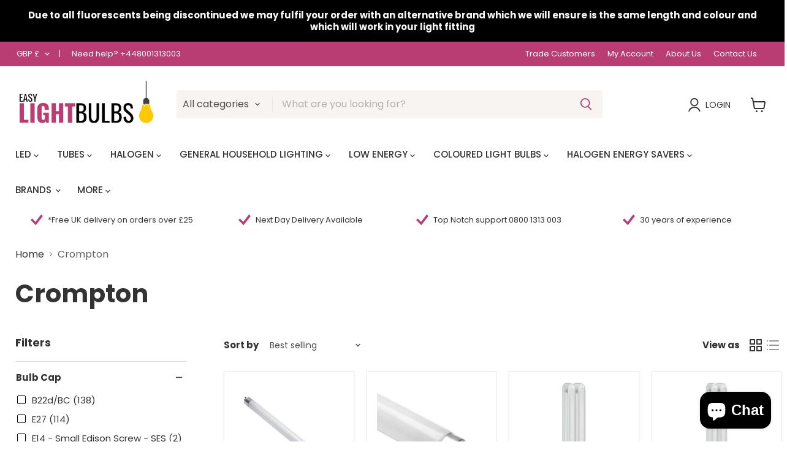

--- FILE ---
content_type: text/css
request_url: https://www.easy-lightbulbs.com/cdn/shop/t/10/assets/kubix.css?v=34061034276768709641667237311
body_size: 4307
content:
/*! Flickity v3.0.0
https://flickity.metafizzy.co
---------------------------------------------- */.flickity-enabled{position:relative}.flickity-enabled:focus{outline:none}.flickity-viewport{overflow:hidden;position:relative;height:100%;-ms-touch-action:pan-y;touch-action:pan-y}.flickity-slider{position:absolute;width:100%;height:100%;left:0}.flickity-rtl .flickity-slider{left:unset;right:0}.flickity-enabled.is-draggable{-webkit-tap-highlight-color:transparent;-webkit-user-select:none;-moz-user-select:none;-ms-user-select:none;user-select:none}.flickity-enabled.is-draggable .flickity-viewport{cursor:move;cursor:-webkit-grab;cursor:grab}.flickity-enabled.is-draggable .flickity-viewport.is-pointer-down{cursor:-webkit-grabbing;cursor:grabbing}.flickity-cell{position:absolute;left:0}.flickity-rtl .flickity-cell{left:unset;right:0}.flickity-button{position:absolute;background:transparent;border:none;color:#333;padding:none!important;border:1px solid #333333}.flickity-button:hover{cursor:pointer;color:#b93d73;border:1px solid #b93d73}.flickity-button:focus{outline:none;color:#b93d73;border:1px solid #b93d73}.flickity-button:active{-ms-filter:"progid:DXImageTransform.Microsoft.Alpha(Opacity=60)";opacity:.6;color:#b93d73;border:1px solid #b93d73}.flickity-button:disabled{-ms-filter:"progid:DXImageTransform.Microsoft.Alpha(Opacity=30)";opacity:.3;cursor:auto;pointer-events:none}.flickity-button-icon{fill:currentColor}.flickity-prev-next-button{top:-84px;-webkit-transform:none;-ms-transform:none;transform:none;width:44px;height:44px;border-radius:50%;padding:0!important}.flickity-prev-next-button.previous{left:auto;right:75px}.flickity-prev-next-button.next{right:10px}.flickity-rtl .flickity-prev-next-button.previous{left:auto;right:10px}.flickity-rtl .flickity-prev-next-button.next{right:auto;left:10px}.flickity-prev-next-button .flickity-button-icon{position:absolute;left:35%;top:35%;width:30%;height:30%}.flickity-page-dots{position:relative;width:100%;bottom:0;left:0;text-align:center;display:-webkit-box;display:-webkit-flex;display:-ms-flexbox;display:flex;-webkit-box-pack:center;-webkit-justify-content:center;-ms-flex-pack:center;justify-content:center;-webkit-flex-wrap:wrap;-ms-flex-wrap:wrap;flex-wrap:wrap}.flickity-rtl .flickity-page-dots{direction:rtl}.flickity-page-dot{display:block;width:8px;height:8px;padding:0;margin:0 8px;background:#333;border-radius:50%;cursor:pointer;-webkit-appearance:none;-moz-appearance:none;appearance:none;border:none;text-indent:-9999px;overflow:hidden}.flickity-rtl .flickity-page-dot{text-indent:9999px}.flickity-page-dot:focus{outline:none}.flickity-page-dot.is-selected{background:#333;background:#33333380}.placeholder-img{background-color:#f7f4f2;stroke:#fff}@media all and (min-width: 1024px){#shopify-section-static-utility-bar .utility-bar .utility-bar__content{max-width:1600px;margin:auto;-webkit-box-orient:horizontal;-webkit-box-direction:reverse;-webkit-flex-direction:row-reverse;-ms-flex-direction:row-reverse;flex-direction:row-reverse;padding:0 25px}#shopify-section-static-utility-bar .utility-bar .utility-bar__content .utility-bar__content-left{margin-left:auto;margin-right:unset}#shopify-section-static-utility-bar .utility-bar .utility-bar__content .utility-bar__content-right{margin-right:auto;margin-left:unset}#shopify-section-static-utility-bar .utility-bar .utility-bar__content .utility-bar__content-right .selectors-form__item{margin-left:0}#shopify-section-static-utility-bar .utility-bar .utility-bar__content .utility-bar__content-right .need-help{font-family:Poppins,sans-serif;font-style:normal;font-weight:400;margin-right:1.25rem;font-size:var(--font-size-body-smallest)}#shopify-section-static-utility-bar .utility-bar .utility-bar__content .utility-bar__content-right .need-help .divider{color:#fff;margin:0 15px}#shopify-section-static-utility-bar .utility-bar .disclosure__toggle{padding-left:0}#shopify-section-static-utility-bar .utility-bar .disclosure-list{right:unset;left:0}}header.site-header{background-color:#fff}.site-header-wrapper{-webkit-box-shadow:none;box-shadow:none}@media (min-width: 680px) and (max-width: 1023px){.site-header-mobile-search-button{position:unset}.site-header-main-content{-webkit-box-align:start;-webkit-align-items:flex-start;-ms-flex-align:start;align-items:flex-start}.site-header-main-content .site-header-logo{margin-right:auto;margin-left:auto}}@media all and (min-width: 1024px){.site-header-main-content .live-search .live-search-form{border:none;-webkit-box-shadow:none;box-shadow:none;max-width:695px}.site-header-main-content .live-search .live-search-form:hover{border-color:unset;-webkit-box-shadow:none;box-shadow:none}.site-header-main-content .live-search .live-search-form .form-field .live-search-filter-wrapper .live-search-filter-label{background:#f7f4f2}.site-header-main-content .live-search .live-search-form .form-field .live-search-form-field{background-color:#f7f4f2}.site-header-main-content .live-search .live-search-form .form-field .live-search-form-field::-webkit-input-placeholder{border-left:1px solid #d4d4d4;text-indent:15px}.site-header-main-content .live-search .live-search-form .form-field .live-search-form-field::-moz-placeholder{border-left:1px solid #d4d4d4;text-indent:15px}.site-header-main-content .live-search .live-search-form .form-field .live-search-form-field:-ms-input-placeholder{border-left:1px solid #d4d4d4;text-indent:15px}.site-header-main-content .live-search .live-search-form .form-field .live-search-form-field::-ms-input-placeholder{border-left:1px solid #d4d4d4;text-indent:15px}.site-header-main-content .live-search .live-search-form .form-field .live-search-form-field::placeholder{border-left:1px solid #d4d4d4;text-indent:15px}.site-header-main-content .live-search .live-search-form .form-field .live-search-button{background-color:#f7f4f2;border:1px solid #f7f4f2;color:#b93d73}.site-header-main-content .live-search .live-search-form .form-field .live-search-button:hover{-webkit-box-shadow:none;box-shadow:none}.site-header-main-content .small-promo-content--link .small-promo .small-promo-content .small-promo-content_heading,.site-header-right .site-header-actions .site-header-actions__account-link .site-header_account-link-text{font-weight:400}}.usp-bar-wrapper:not(.flickity-enabled){display:-webkit-box;display:-webkit-flex;display:-ms-flexbox;display:flex;-webkit-box-align:center;-webkit-align-items:center;-ms-flex-align:center;align-items:center;-webkit-box-pack:center;-webkit-justify-content:center;-ms-flex-pack:center;justify-content:center}.usp-bar{overflow-x:hidden}.usp-bar-wrapper{margin-right:auto;margin-left:auto;padding-right:10px;padding-left:10px}.usp-bar-wrapper.mobile-only{display:-webkit-box;display:-webkit-flex;display:-ms-flexbox;display:flex;-webkit-box-align:center;-webkit-align-items:center;-ms-flex-align:center;align-items:center;-webkit-box-pack:space-evenly;-webkit-justify-content:space-evenly;-ms-flex-pack:space-evenly;justify-content:space-evenly}.usp-bar-wrapper.mobile-only .usp{width:100%}.usp-bar-wrapper.desktop-mobile .usp{width:100%;display:-webkit-box;display:-webkit-flex;display:-ms-flexbox;display:flex;-webkit-box-align:center;-webkit-align-items:center;-ms-flex-align:center;align-items:center;-webkit-box-pack:center;-webkit-justify-content:center;-ms-flex-pack:center;justify-content:center}.usp-bar-wrapper .flickity-page-dots{padding-top:8px;padding-top:.5rem}.usp{display:-webkit-box;display:-webkit-flex;display:-ms-flexbox;display:flex;-webkit-box-align:center;-webkit-align-items:center;-ms-flex-align:center;align-items:center;-webkit-box-pack:center;-webkit-justify-content:center;-ms-flex-pack:center;justify-content:center}.usp svg{height:20px;width:20px;margin:8px 16px 8px 0;margin:.5rem 1rem .5rem 0;color:#b93d73}.usp p{font-style:normal;font-weight:400;font-size:14px;line-height:100%}@media all and (min-width: 768px){.usp-bar-wrapper{padding-right:15px;padding-left:15px}.usp-bar-wrapper .usp{-webkit-box-pack:start;-webkit-justify-content:flex-start;-ms-flex-pack:start;justify-content:flex-start}.usp-bar-wrapper.mobile-only .usp,.usp-bar-wrapper.desktop-mobile .usp{width:50%}}@media all and (min-width: 1024px){.usp-bar-wrapper:not(.usp-bar-wrapper--desktop):after{content:""}.usp-bar-wrapper{padding-right:25px;padding-left:25px}.usp-bar-wrapper .usp p{font-size:13px}.usp-bar-wrapper.mobile-only{-webkit-flex-wrap:wrap;-ms-flex-wrap:wrap;flex-wrap:wrap}.usp-bar-wrapper.mobile-only .usp{-webkit-flex-basis:33%;-ms-flex-preferred-size:33%;flex-basis:33%}.usp-bar-wrapper.desktop-mobile .usp{width:33%}.usp-bar-wrapper.desktop-mobile .usp svg{margin:.5rem}}@media all and (min-width: 1440px){.usp-bar-wrapper.mobile-only .usp{-webkit-flex-basis:25%;-ms-flex-preferred-size:25%;flex-basis:25%}.usp-bar-wrapper.desktop-mobile .usp{width:25%}}.quick-filters{margin-top:30px;margin-bottom:30px}.quick-filters .quick-filters__wrapper{padding-right:5px;padding-left:5px;display:-webkit-box;display:-webkit-flex;display:-ms-flexbox;display:flex;-webkit-box-align:center;-webkit-align-items:center;-ms-flex-align:center;align-items:center;-webkit-box-pack:center;-webkit-justify-content:center;-ms-flex-pack:center;justify-content:center;-webkit-box-orient:horizontal;-webkit-box-direction:normal;-webkit-flex-direction:row;-ms-flex-direction:row;flex-direction:row;-webkit-flex-wrap:wrap;-ms-flex-wrap:wrap;flex-wrap:wrap;gap:24px}.quick-filters .quick-filters__wrapper .quick_filter{height:170px;width:170px;display:-webkit-box;display:-webkit-flex;display:-ms-flexbox;display:flex;-webkit-box-pack:center;-webkit-justify-content:center;-ms-flex-pack:center;justify-content:center;-webkit-box-align:center;-webkit-align-items:center;-ms-flex-align:center;align-items:center}.quick-filters .quick-filters__wrapper .quick_filter a{height:100%;width:100%;display:-webkit-box;display:-webkit-flex;display:-ms-flexbox;display:flex;-webkit-box-orient:vertical;-webkit-box-direction:normal;-webkit-flex-direction:column;-ms-flex-direction:column;flex-direction:column;-webkit-box-pack:center;-webkit-justify-content:center;-ms-flex-pack:center;justify-content:center;-webkit-box-align:center;-webkit-align-items:center;-ms-flex-align:center;align-items:center;padding:0;gap:5px;border-radius:8px;text-decoration:none;background-color:#f7f4f2;-webkit-transition:background-color .6s ease-in-out;-o-transition:background-color .6s ease-in-out;transition:background-color .6s ease-in-out}.quick-filters .quick-filters__wrapper .quick_filter a svg{width:80px;height:80px;color:#000;-webkit-transition:color .6s ease-in-out;-o-transition:color .6s ease-in-out;transition:color .6s ease-in-out}.quick-filters .quick-filters__wrapper .quick_filter a .shadow{height:20px;width:99px;margin:0 auto;-ms-filter:"progid:DXImageTransform.Microsoft.Alpha(Opacity=100)";opacity:1;visibility:visible;-webkit-transition:all .6s ease-in-out;-o-transition:all .6s ease-in-out;transition:all .6s ease-in-out;background:-o-radial-gradient(50% 50%,50% 50%,#767373 0%,#d9d9d9 100%);background:radial-gradient(50% 50% at 50% 50%,#767373,#d9d9d9);background:-o-radial-gradient(50% 50%,50% 50%,#767373 0%,rgba(217,217,217,0) 100%);background:radial-gradient(50% 50% at 50% 50%,#767373,#d9d9d900)}.quick-filters .quick-filters__wrapper .quick_filter a h4{font-style:normal;font-weight:600;font-size:16px;line-height:150%;margin:0;color:#000;-webkit-transition:color .6s ease-in-out;-o-transition:color .6s ease-in-out;transition:color .6s ease-in-out}.quick-filters .quick-filters__wrapper .quick_filter:hover a{background-color:#b93d73;-webkit-transition:background-color .6s ease-in-out;-o-transition:background-color .6s ease-in-out;transition:background-color .6s ease-in-out}.quick-filters .quick-filters__wrapper .quick_filter:hover a svg{color:#fff;-webkit-transition:color .6s ease-in-out;-o-transition:color .6s ease-in-out;transition:color .6s ease-in-out}.quick-filters .quick-filters__wrapper .quick_filter:hover a .shadow{-webkit-transition:all .6s ease-in-out;-o-transition:all .6s ease-in-out;transition:all .6s ease-in-out;height:0;-ms-filter:"progid:DXImageTransform.Microsoft.Alpha(Opacity=0)";opacity:0;visibility:hidden}.quick-filters .quick-filters__wrapper .quick_filter:hover a h4{color:#fff;-webkit-transition:color .6s ease-in-out;-o-transition:color .6s ease-in-out;transition:color .6s ease-in-out}@media all and (min-width: 768px){.quick-filters .quick-filters__wrapper{padding-right:25px;padding-left:25px}}.best-deals{overflow-x:hidden;margin-top:50px;margin-bottom:30px;padding-right:25px;padding-left:25px}.best-deals .best-deal--wrapper .best-deal--header{display:-webkit-box;display:-webkit-flex;display:-ms-flexbox;display:flex;-webkit-box-pack:stretch;-webkit-justify-content:stretch;-ms-flex-pack:stretch;justify-content:stretch;-webkit-box-align:center;-webkit-align-items:center;-ms-flex-align:center;align-items:center;-webkit-box-orient:horizontal;-webkit-box-direction:normal;-webkit-flex-direction:row;-ms-flex-direction:row;flex-direction:row;min-height:48px;margin-bottom:40px}.best-deals .best-deal--wrapper .best-deal--header h2{font-style:normal;font-weight:600;font-size:25.5px;line-height:140%;-webkit-flex-basis:50%;-ms-flex-preferred-size:50%;flex-basis:50%;display:-webkit-box;display:-webkit-flex;display:-ms-flexbox;display:flex;-webkit-box-align:center;-webkit-align-items:center;-ms-flex-align:center;align-items:center;-webkit-box-orient:horizontal;-webkit-box-direction:normal;-webkit-flex-direction:row;-ms-flex-direction:row;flex-direction:row;margin:0}.best-deals .best-deal--wrapper .best-deal--header h2 span{display:-webkit-box;display:-webkit-flex;display:-ms-flexbox;display:flex;-webkit-box-align:center;-webkit-align-items:center;-ms-flex-align:center;align-items:center;-webkit-box-pack:center;-webkit-justify-content:center;-ms-flex-pack:center;justify-content:center;border-radius:50%;height:20px;width:20px;background-color:#b93d73;color:#fff;font-size:10px;line-height:1;margin-left:5px}.best-deals .best-deal--wrapper .best-deal--header .header--button-wrapper{-webkit-flex-basis:50%;-ms-flex-preferred-size:50%;flex-basis:50%;display:-webkit-box;display:-webkit-flex;display:-ms-flexbox;display:flex;-webkit-box-orient:horizontal;-webkit-box-direction:normal;-webkit-flex-direction:row;-ms-flex-direction:row;flex-direction:row;-webkit-box-align:center;-webkit-align-items:center;-ms-flex-align:center;align-items:center;-webkit-box-pack:end;-webkit-justify-content:flex-end;-ms-flex-pack:end;justify-content:flex-end}.best-deals .best-deal--wrapper .best-deal--header .header--button-wrapper .carousel-btn{background:transparent;border:none;-webkit-box-shadow:none;box-shadow:none;height:48px;width:48px;padding:0;margin-left:5px;cursor:pointer}.best-deals .best-deal--wrapper .best-deal--header .header--button-wrapper .carousel-btn svg{color:#000;color:#00000029;-webkit-transition:color .4s ease-in-out;-o-transition:color .4s ease-in-out;transition:color .4s ease-in-out;fill:none}.best-deals .best-deal--wrapper .best-deal--header .header--button-wrapper .carousel-btn:hover svg{color:#b93d73;-webkit-transition:color .4s ease-in-out;-o-transition:color .4s ease-in-out;transition:color .4s ease-in-out}.best-deals .best-deal--wrapper .best-deal--carousel{height:340px;display:-webkit-box;display:-webkit-flex;display:-ms-flexbox;display:flex;-webkit-box-orient:vertical;-webkit-box-direction:normal;-webkit-flex-direction:column;-ms-flex-direction:column;flex-direction:column;-webkit-flex-wrap:wrap;-ms-flex-wrap:wrap;flex-wrap:wrap;gap:20px}.best-deals .best-deal--wrapper .best-deal--carousel .best-deal--card{height:150px;width:385px;display:-webkit-box;display:-webkit-flex;display:-ms-flexbox;display:flex;-webkit-box-orient:horizontal;-webkit-box-direction:normal;-webkit-flex-direction:row;-ms-flex-direction:row;flex-direction:row;margin-bottom:20px;margin-right:20px}.best-deals .best-deal--wrapper .best-deal--carousel .best-deal--card .card--img-wrapper{min-width:150px;min-height:150px}.best-deals .best-deal--wrapper .best-deal--carousel .best-deal--card .card--img-wrapper img,.best-deals .best-deal--wrapper .best-deal--carousel .best-deal--card .card--img-wrapper svg{width:100%;height:100%;display:block;-o-object-fit:cover;object-fit:cover;-o-object-position:center;object-position:center}.best-deals .best-deal--wrapper .best-deal--carousel .best-deal--card .card--product-details{padding:0 16px;padding:0 1rem;display:-webkit-box;display:-webkit-flex;display:-ms-flexbox;display:flex;-webkit-box-orient:vertical;-webkit-box-direction:normal;-webkit-flex-direction:column;-ms-flex-direction:column;flex-direction:column;-webkit-box-pack:justify;-webkit-justify-content:space-between;-ms-flex-pack:justify;justify-content:space-between}.best-deals .best-deal--wrapper .best-deal--carousel .best-deal--card .card--product-details a{color:unset;text-decoration:none}.best-deals .best-deal--wrapper .best-deal--carousel .best-deal--card .card--product-details h3{font-style:normal;font-weight:500;font-size:16px;line-height:24px;margin:0}.best-deals .best-deal--wrapper .best-deal--carousel .best-deal--card .card--product-details p{font-style:normal;font-weight:600;font-size:20px;line-height:30px;margin:0}@media screen and (min-width: 1080px){@supports (display: grid){.featured-collection__content[data-layout=grid]{-ms-grid-columns:(1fr)[6];grid-template-columns:repeat(6,1fr)}}}.collection-carousel{padding-top:60px;padding-bottom:60px}.collection-carousel .collection-carousel--inner{display:-webkit-box;display:-webkit-flex;display:-ms-flexbox;display:flex;-webkit-box-orient:vertical;-webkit-box-direction:normal;-webkit-flex-direction:column;-ms-flex-direction:column;flex-direction:column}.collection-carousel .collection-carousel--inner .collection-carousel--header h2{font-style:normal;font-weight:600;font-size:25.5px;line-height:140%;max-width:240px;padding-left:10px}.collection-carousel .collection-carousel--inner .collection-carousel--carousel{width:100%}.collection-carousel .collection-carousel--inner .collection-carousel--carousel .flickity-prev-next-button{top:-55px}@media all and (min-width: 768px){.collection-carousel .collection-carousel--inner{-webkit-box-orient:horizontal;-webkit-box-direction:normal;-webkit-flex-direction:row;-ms-flex-direction:row;flex-direction:row}.collection-carousel .collection-carousel--inner .collection-carousel--header{min-width:375px}.collection-carousel .collection-carousel--inner .collection-carousel--header h2{margin:25% 0 0 130px;max-width:240px;padding-left:0}.collection-carousel .collection-carousel--inner .collection-carousel--carousel .flickity-prev-next-button{top:60%;-webkit-transform:translateY(-60%);-ms-transform:translateY(-60%);transform:translateY(-60%)}.collection-carousel .collection-carousel--inner .collection-carousel--carousel .flickity-prev-next-button.previous{left:-245px}.collection-carousel .collection-carousel--inner .collection-carousel--carousel .flickity-prev-next-button.next{left:-185px}}@media screen and (min-width: 860px){.collection--section .productgrid--outer{-ms-grid-columns:280px calc(100% - 320px);grid-template-columns:280px calc(100% - 320px);-webkit-column-gap:60px;-moz-column-gap:60px;column-gap:60px}.collection--section .productgrid--outer .productgrid--sidebar{width:280px}.collection--section .productgrid--outer .productgrid--sidebar .filter-form .collection-filters__filter-group .collection-filters__filter.collection-filters__filter-list.brands{display:-webkit-box;display:-webkit-flex;display:-ms-flexbox;display:flex;-webkit-box-align:center;-webkit-align-items:center;-ms-flex-align:center;align-items:center;-webkit-box-orient:horizontal;-webkit-box-direction:normal;-webkit-flex-flow:row wrap;-ms-flex-flow:row wrap;flex-flow:row wrap}.collection--section .productgrid--outer .productgrid--sidebar .filter-form .collection-filters__filter-group .collection-filters__filter.collection-filters__filter-list.brands .collection-filters__filter-list-item{padding:4px 16px;display:block;background:#f7f4f2;border-radius:100px}.collection--section .productgrid--outer .productgrid--sidebar .filter-form .collection-filters__filter-group .collection-filters__filter.collection-filters__filter-list.brands .collection-filters__filter-list-item:first-child{margin-top:.5rem}.collection--section .productgrid--outer .productgrid--sidebar .filter-form .collection-filters__filter-group .collection-filters__filter.collection-filters__filter-list.brands .collection-filters__filter-list-item .collection-filters__filter-link{font-style:normal;font-weight:500;font-size:14px;padding:0;display:block}.collection--section .productgrid--outer .productgrid--sidebar .filter-form .collection-filters__filter-group .collection-filters__filter.collection-filters__filter-list.brands .collection-filters__filter-list-item .collection-filters__filter-link .collection-filters__filter-list-item-text{margin:0;max-width:unset}.collection--section .productgrid--outer .productgrid--sidebar .filter-form .collection-filters__filter-group .collection-filters__filter.collection-filters__filter-list.brands .collection-filters__filter-list-item .collection-filters__filter-link .filter-icon--checkbox{display:none}}@media screen and (min-width: 860px){.productgrid-listview .productitem--info .productitem__price{display:block}}.listcollections--section .collection-list__container .collection-list__featured-collection{position:relative}.listcollections--section .collection-list__container .collection-list__featured-collection .img-wrapper{width:100%;height:100%;max-height:auto}.listcollections--section .collection-list__container .collection-list__featured-collection .img-wrapper img{-o-object-fit:cover;object-fit:cover;-o-object-position:center;object-position:center;width:100%;height:100%;display:block}.listcollections--section .collection-list__container .collection-list__featured-collection .content-wrapper{position:relative;left:0;right:0;top:0;bottom:0;display:-webkit-box;display:-webkit-flex;display:-ms-flexbox;display:flex;padding:30px;-webkit-box-pack:center;-webkit-justify-content:center;-ms-flex-pack:center;justify-content:center;-webkit-box-align:start;-webkit-align-items:flex-start;-ms-flex-align:start;align-items:flex-start;-webkit-box-orient:vertical;-webkit-box-direction:normal;-webkit-flex-direction:column;-ms-flex-direction:column;flex-direction:column}.listcollections--section .collection-list__container .collection-list__featured-collection .content-wrapper .subtitle{font-style:normal;font-weight:600;font-size:16px;line-height:24px;color:#898989;margin:0}.listcollections--section .collection-list__container .collection-list__featured-collection .content-wrapper .h1{margin:15px 0;color:#000;font-style:normal;font-weight:600;font-size:41.5px;line-height:100%}.listcollections--section .collection-list__container .collection-list__featured-collection .content-wrapper .description{text-align:left;margin:0;max-width:625px;font-style:normal;font-weight:400;font-size:16px;line-height:28px;color:#606060}@media all and (min-width: 768px){.listcollections--section .collection-list__container .collection-list__featured-collection{position:relative}.listcollections--section .collection-list__container .collection-list__featured-collection .img-wrapper{max-height:350px}.listcollections--section .collection-list__container .collection-list__featured-collection .content-wrapper{position:absolute;padding:60px}.listcollections--section .collection-list__container .collection-list__featured-collection .content-wrapper .subtitle{font-size:16px;line-height:24px}.listcollections--section .collection-list__container .collection-list__featured-collection .content-wrapper .description{max-width:625px;font-size:16px;line-height:28px}.listcollections--section .collection-list__container .collection-list__sidebar .sidebar--block-wrapper{border:1px solid #D4D4D4;border-radius:4px;padding-top:1rem;padding-bottom:1rem;margin-bottom:32px}.listcollections--section .collection-list__container .collection-list__sidebar .sidebar--block-wrapper>ul{max-width:80%;margin:0 auto;height:475px;overflow:scroll;padding-left:0;padding-bottom:0}.listcollections--section .collection-list__container .collection-list__sidebar .sidebar--block-wrapper>ul::-webkit-scrollbar{width:4px}.listcollections--section .collection-list__container .collection-list__sidebar .sidebar--block-wrapper>ul::-webkit-scrollbar-thumb{background-color:#b93d73;outline:1px solid #B93D73}.listcollections--section .collection-list__container .collection-list__sidebar .sidebar--block-wrapper ul{text-align:left;position:relative}.listcollections--section .collection-list__container .collection-list__sidebar .sidebar--block-wrapper ul li{list-style-type:none;padding:9px 0}.listcollections--section .collection-list__container .collection-list__sidebar .sidebar--block-wrapper ul li.dropdown>a{color:#b93d73}.listcollections--section .collection-list__container .collection-list__sidebar .sidebar--block-wrapper ul li a{text-decoration:none;font-style:normal;font-weight:600;font-size:18px;line-height:22px;color:#000}.listcollections--section .collection-list__container .collection-list__sidebar .sidebar--block-wrapper ul li a span{color:#8d8d8d;font-weight:400}.listcollections--section .collection-list__container .collection-list__sidebar .sidebar--block-wrapper ul li ul{margin-top:9px}.listcollections--section .collection-list__container .collection-list__sidebar .sidebar--block-wrapper ul li ul li.dropdown>a{color:#b93d73}.listcollections--section .collection-list__container .collection-list__sidebar .sidebar--block-wrapper ul li ul li a{text-decoration:none;font-style:normal;font-weight:400;font-size:18px;line-height:22px}.listcollections--section .collection-list__container .collection-list__sidebar .sidebar--block-wrapper ul li:hover>ul,.listcollections--section .collection-list__container .collection-list__sidebar .sidebar--block-wrapper ul li:focus-within>ul,.listcollections--section .collection-list__container .collection-list__sidebar .sidebar--block-wrapper ul li ul:hover,.listcollections--section .collection-list__container .collection-list__sidebar .sidebar--block-wrapper ul li ul:focus{position:relative;visibility:visible;-ms-filter:"progid:DXImageTransform.Microsoft.Alpha(Opacity=100)";opacity:1;height:auto;-webkit-transition:all .6s ease-in-out;-o-transition:all .6s ease-in-out;transition:all .6s ease-in-out}.listcollections--section .collection-list__container .collection-list__content[data-layout=grid]{-webkit-box-align:unset;-webkit-align-items:unset;-ms-flex-align:unset;align-items:unset;row-gap:20px}}.pxs-newsletter{-webkit-box-pack:space-evenly;-webkit-justify-content:space-evenly;-ms-flex-pack:space-evenly;justify-content:space-evenly}.pxs-newsletter .pxs-newsletter-content,.pxs-newsletter .pxs-newsletter-form{-webkit-flex-basis:100%;-ms-flex-preferred-size:100%;flex-basis:100%}.pxs-newsletter .pxs-newsletter-content{-webkit-box-orient:vertical;-webkit-box-direction:normal;-webkit-flex-direction:column;-ms-flex-direction:column;flex-direction:column}.pxs-newsletter .pxs-newsletter-content img.pxs-newsletter-image{-ms-filter:"progid:DXImageTransform.Microsoft.Alpha(Opacity=100)";opacity:1;max-width:115px;margin-bottom:15px}.pxs-newsletter .pxs-newsletter-content .pxs-newsletter-header{display:-webkit-box;display:-webkit-flex;display:-ms-flexbox;display:flex;-webkit-box-align:start;-webkit-align-items:flex-start;-ms-flex-align:start;align-items:flex-start;-webkit-box-pack:center;-webkit-justify-content:center;-ms-flex-pack:center;justify-content:center;-webkit-box-orient:vertical;-webkit-box-direction:normal;-webkit-flex-direction:column;-ms-flex-direction:column;flex-direction:column;text-align:unset;padding-left:15px}.pxs-newsletter .pxs-newsletter-content .pxs-newsletter-header .pxs-newsletter-heading{color:inherit;position:relative;z-index:2}.pxs-newsletter .pxs-newsletter-content .pxs-newsletter-header .pxs-newsletter-heading svg.icon{position:absolute;z-index:1;top:-25px;right:-75px;width:50px;height:50px}.pxs-newsletter .pxs-newsletter-content .pxs-newsletter-header .pxs-newsletter-text{margin-bottom:unset}.pxs-newsletter .pxs-newsletter-form{position:relative;width:100%}.pxs-newsletter .pxs-newsletter-form .newsletter{max-width:650px;margin:0 auto;padding-top:5px;padding-bottom:5px;background-color:#fff;position:relative;z-index:2}.pxs-newsletter .pxs-newsletter-form .newsletter form .form-fields-inline{-webkit-box-pack:justify;-webkit-justify-content:space-between;-ms-flex-pack:justify;justify-content:space-between}.pxs-newsletter .pxs-newsletter-form .newsletter form .form-fields-inline .form-field.newsletter-input{max-width:unset}.pxs-newsletter .pxs-newsletter-form .newsletter form .form-fields-inline .form-field.newsletter-input .form-field-input{border:0;border-radius:0}.pxs-newsletter .pxs-newsletter-form .newsletter form .form-fields-inline .form-field.newsletter-input .form-field-input:focus{-webkit-box-shadow:none;box-shadow:none}.pxs-newsletter .pxs-newsletter-form .newsletter form .form-fields-inline .form-field.newsletter-submit{margin-right:5px;margin-left:5px}.pxs-newsletter .pxs-newsletter-form .newsletter form .form-fields-inline .form-field.newsletter-submit button{min-width:145px}.pxs-newsletter .pxs-newsletter-form .newsletter form p.newsletter-success{color:#3d8cb9}.pxs-newsletter .pxs-newsletter-form svg.icon{position:absolute;z-index:1;bottom:-25px;right:25px;width:50px;height:50px}@media all and (min-width: 1024px){.pxs-newsletter .pxs-newsletter-content{-webkit-box-orient:horizontal;-webkit-box-direction:normal;-webkit-flex-direction:row;-ms-flex-direction:row;flex-direction:row;-webkit-flex-basis:60%;-ms-flex-preferred-size:60%;flex-basis:60%}.pxs-newsletter .pxs-newsletter-form{-webkit-flex-basis:40%;-ms-flex-preferred-size:40%;flex-basis:40%}.pxs-newsletter .pxs-newsletter-form .newsletter form .form-fields-inline .form-field.newsletter-submit{margin-right:5px;margin-left:5px}.pxs-newsletter .pxs-newsletter-form .newsletter form .form-fields-inline .form-field.newsletter-submit button{min-width:145px}}@media all and (min-width: 1440px){.pxs-newsletter .pxs-newsletter-content,.pxs-newsletter .pxs-newsletter-form{-webkit-flex-basis:50%;-ms-flex-preferred-size:50%;flex-basis:50%}}.carousel-card{padding:24px;min-width:335px;background:#fff;border:1px solid #d4d4d4;border-radius:4px;margin-right:12px}.carousel-card a{text-decoration:none}.carousel-card a .carousel-card--image{min-width:300px}.carousel-card a .carousel-card--image img,.carousel-card a .carousel-card--image svg{width:100%;height:100%;-o-object-fit:cover;object-fit:cover;-o-object-position:center;object-position:center;display:block}.carousel-card a .carousel-card--content{margin-top:16px}.carousel-card a .carousel-card--content .brand{font-style:normal;font-weight:600;font-size:12px;line-height:120%;color:#606060;margin:0}.carousel-card a .carousel-card--content h3{font-style:normal;font-weight:500;font-size:16px;line-height:140%;color:#3d8cb9}.carousel-card a .carousel-card--content .price{font-style:normal;font-weight:500;font-size:20px;line-height:120%;color:#000}.carousel-card a .carousel-card--content .content--icons ul{margin:0;padding:0;display:-webkit-box;display:-webkit-flex;display:-ms-flexbox;display:flex;-webkit-box-orient:horizontal;-webkit-box-direction:normal;-webkit-flex-direction:row;-ms-flex-direction:row;flex-direction:row}.carousel-card a .carousel-card--content .content--icons ul li{list-style-type:none}.carousel-card a .carousel-card--content .content--icons ul li svg.sprite-icon.icon{width:50px;height:50px;margin:4px}.filter-icon-list{display:-webkit-box;display:-webkit-flex;display:-ms-flexbox;display:flex;-webkit-box-align:center;-webkit-align-items:center;-ms-flex-align:center;align-items:center;-webkit-flex-wrap:wrap;-ms-flex-wrap:wrap;flex-wrap:wrap;gap:2px}.filter-icon-list[data-accordion-content][data-accordion-state=open]{display:-webkit-box;display:-webkit-flex;display:-ms-flexbox;display:flex}.filter-icon-list .collection-filters__filter-list-item{margin-top:0}.filter-icon-list .collection-filters__filter-list-item:first-child{padding-top:0}.filter-icon-list .collection-filters__filter-list-item .collection-filters__filter-link .filter-icon--checkbox .checkmark{display:none}double-range-slider{display:-webkit-box;display:-webkit-flex;display:-ms-flexbox;display:flex;-webkit-box-orient:vertical;-webkit-box-direction:normal;-webkit-flex-direction:column;-ms-flex-direction:column;flex-direction:column;width:100%}.range-slider__controls{position:relative}.range-slider__inputs{position:relative;display:-webkit-box;display:-webkit-flex;display:-ms-flexbox;display:flex;-webkit-box-pack:justify;-webkit-justify-content:space-between;-ms-flex-pack:justify;justify-content:space-between;font-size:15px;color:#635a5a;margin-bottom:25px}.range-slider__field{display:-webkit-box;display:-webkit-flex;display:-ms-flexbox;display:flex;-webkit-box-align:center;-webkit-align-items:center;-ms-flex-align:center;align-items:center;max-width:300px;border:1px solid #ccccd6;border-radius:4px;padding-left:8px;padding-left:.5rem}.range-slider__input{color:#8a8383;width:100px;height:50px;border:none;padding:5px!important;text-align:right;-moz-appearance:textfield}.range-slider__input:focus-visible{border:0;outline:0;-webkit-box-shadow:none;box-shadow:none}.range-slider__input::-webkit-inner-spin-button,.range-slider__input::-webkit-outer-spin-button{-webkit-appearance:none;appearance:none;margin:0}.range-slider__prefix{font-weight:500;font-size:14px;color:#999;-webkit-user-select:none;-moz-user-select:none;-ms-user-select:none;user-select:none;pointer-events:none}.range-slider__handle{--background-color: #F7F4F2;--border-color: #000;--size: 20px;position:absolute;-webkit-appearance:none;-moz-appearance:none;appearance:none;height:2px;width:100%;background-color:var(--background-color);pointer-events:none}.range-slider__handle::-webkit-slider-thumb{-webkit-appearance:none;appearance:none;pointer-events:all;width:var(--size);height:var(--size);background-color:var(--background-color);border:2px solid var(--border-color);border-radius:50%;cursor:pointer;-webkit-transition:background-color .2s ease;transition:background-color .2s ease}.range-slider__handle::-webkit-slider-thumb:hover{background:var(--border-color)}.range-slider__handle::-webkit-slider-thumb:active{-webkit-box-shadow:inset 0 0 3px var(--border-color),0 0 9px var(--border-color);box-shadow:inset 0 0 3px var(--border-color),0 0 9px var(--border-color)}.range-slider__handle::-moz-range-thumb{-moz-appearance:none;-webkit-appearance:none;appearance:none;pointer-events:all;width:var(--size);height:var(--size);background-color:var(--background-color);border:2px solid var(--border-color);border-radius:50%;cursor:pointer;-moz-transition:background-color .2s ease;transition:background-color .2s ease}.range-slider__handle.from-slider{z-index:1;height:0}.sidebar--ups-block{margin-left:36px;display:-ms-grid;display:grid;-ms-grid-columns:32px 10px 1fr;grid-template-columns:32px 1fr;-ms-grid-rows:auto;grid-template-rows:auto;-webkit-column-gap:10px;-moz-column-gap:10px;column-gap:10px;grid-template-areas:"image content"}.sidebar--ups-block .sidebar--ups-block-image{-ms-grid-row:1;-ms-grid-column:1;grid-area:image}.sidebar--ups-block .sidebar--ups-block-image svg{width:32px;height:32px}.sidebar--ups-block .sidebar--ups-block-content{-ms-grid-row:1;-ms-grid-column:3;grid-area:content;text-align:left}.sidebar--ups-block .sidebar--ups-block-content h2{font-style:normal;font-weight:600;font-size:14px;line-height:115%;color:#333;margin:0}.sidebar--ups-block .sidebar--ups-block-content p{font-style:normal;font-weight:400;font-size:14px;line-height:140%;color:#606060;margin-top:0}.collection__item{background-color:#f7f4f2;padding:0 20px;display:-webkit-box;display:-webkit-flex;display:-ms-flexbox;display:flex;-webkit-box-align:center;-webkit-align-items:center;-ms-flex-align:center;align-items:center;min-height:138px}.collection__item a{display:-webkit-box;display:-webkit-flex;display:-ms-flexbox;display:flex;-webkit-box-orient:horizontal;-webkit-box-direction:normal;-webkit-flex-direction:row;-ms-flex-direction:row;flex-direction:row;text-decoration:none}.collection__item a .collection__item-image{width:98px;height:98px}.collection__item a .collection__item-image img{-o-object-fit:cover;object-fit:cover;-o-object-position:center;object-position:center;width:100%;height:100%;display:block}.collection__item a .collection__item-content{text-align:left;margin:0 0 0 20px}.collection__item a .collection__item-content span.collection__item-title{margin:0;font-style:normal;font-weight:600;font-size:19.25px;line-height:140%;display:block;text-align:unset}.collection__item a .collection__item-content span.collection__item-product-count{display:block;color:#606060;font-style:normal;font-weight:400;font-size:16px;line-height:160%}.productgrid--items{-webkit-box-align:start;-webkit-align-items:flex-start;-ms-flex-align:start;align-items:flex-start;list-style-type:none}.productgrid--items .productgrid--item .productitem .productitem__container .productitem__image-container .productitem--image-link .productitem--image .productitem__badge{bottom:unset;top:0}.productgrid--items .productgrid--item .productitem .productitem__container .productitem--info .productitem--title a{color:#3d8cb9}.product--section .product--container .product--outer{display:-ms-grid;display:grid;-ms-grid-columns:1fr;grid-template-columns:1fr;-ms-grid-rows:auto auto auto;grid-template-rows:auto auto auto;grid-template-areas:"gallery" "info" "main"}.product--section .product--container .product--outer .product-gallery{-ms-grid-row:1;-ms-grid-column:1;grid-area:gallery;width:100%}.product--section .product--container .product--outer .product-info{-ms-grid-row:2;-ms-grid-column:1;grid-area:info;padding:0 40px}.product--section .product--container .product--outer .product-info .product-specs .product-block--title h1.product-title{font-style:normal;font-weight:600;font-size:25.5px;line-height:140%;color:#3d8cb9}.product--section .product--container .product--outer .product-info .product-specs .product-block--description .product-description{font-style:normal;font-weight:400;font-size:16px;line-height:160%;color:#606060}.product--section .product--container .product--outer .product-info .product-specs .product-block--bulb_icons{margin-top:25px}.product--section .product--container .product--outer .product-info .product-specs .product-block--bulb_icons .product-icons ul{margin:0;padding:0;display:-webkit-box;display:-webkit-flex;display:-ms-flexbox;display:flex;-webkit-box-align:center;-webkit-align-items:center;-ms-flex-align:center;align-items:center;-webkit-box-pack:start;-webkit-justify-content:flex-start;-ms-flex-pack:start;justify-content:flex-start;-webkit-box-orient:horizontal;-webkit-box-direction:normal;-webkit-flex-direction:row;-ms-flex-direction:row;flex-direction:row;gap:5px}.product--section .product--container .product--outer .product-info .product-specs .product-block--bulb_icons .product-icons ul li{list-style-type:none}.product--section .product--container .product--outer .product-info .product-specs .product-block--bulb_specs{margin-top:25px}.product--section .product--container .product--outer .product-info .product-specs .product-block--bulb_specs .divider{width:100%;height:1px;margin:15px 0;background-color:#d4d4d4}.product--section .product--container .product--outer .product-info .product-specs .product-block--bulb_specs .product-specifications ul{margin:0;padding:0}.product--section .product--container .product--outer .product-info .product-specs .product-block--bulb_specs .product-specifications ul li{list-style-type:none;display:-webkit-box;display:-webkit-flex;display:-ms-flexbox;display:flex;-webkit-box-orient:horizontal;-webkit-box-direction:normal;-webkit-flex-direction:row;-ms-flex-direction:row;flex-direction:row;-webkit-box-align:center;-webkit-align-items:center;-ms-flex-align:center;align-items:center;width:100%}.product--section .product--container .product--outer .product-info .product-specs .product-block--bulb_specs .product-specifications ul li span:first-of-type{width:200px;font-style:normal;font-weight:500;font-size:14px;line-height:130%;color:#000}.product--section .product--container .product--outer .product-info .product-specs .product-block--bulb_specs .product-specifications ul li span{font-style:normal;font-weight:400;font-size:14px;line-height:130%;color:#606060}.product--section .product--container .product--outer .product-main{-ms-grid-row:3;-ms-grid-column:1;grid-area:main;width:100%}.product--section .product--container .product--outer .product-main .product-details{background-color:#f7f4f2;padding:24px;border-radius:8px}.product--section .product--container .product--outer .product-main .product-details .product-block--price .product-pricing .price .price__compare-at{font-style:normal;font-weight:400;font-size:20px;line-height:30px;-webkit-text-decoration-line:line-through;-moz-text-decoration-line:line-through;text-decoration-line:line-through;color:#606060}.product--section .product--container .product--outer .product-main .product-details .product-block--price .product-pricing .price .price__current{font-style:normal;font-weight:600;font-size:30px;line-height:45px;color:#b93d73}@media all and (min-width: 768px){.product--section .product--container .product--outer{-ms-grid-columns:1fr 1fr;grid-template-columns:1fr 1fr;-ms-grid-rows:1fr 1fr;grid-template-rows:1fr 1fr;grid-template-areas:"gallery main" "info info"}.product--section .product--container .product--outer .product-gallery{-ms-grid-row:1;-ms-grid-column:1}.product--section .product--container .product--outer .product-info{-ms-grid-row:2;-ms-grid-column:1;-ms-grid-column-span:2}.product--section .product--container .product--outer .product-main{-ms-grid-row:1;-ms-grid-column:2}}@media all and (min-width: 1024px){.product--section .product--container .product--outer{-ms-grid-columns:1fr 1fr 1fr;grid-template-columns:1fr 1fr 1fr;-ms-grid-rows:auto;grid-template-rows:auto;grid-template-areas:"gallery info main"}.product--section .product--container .product--outer .product-gallery{-ms-grid-row:1;-ms-grid-column:1}.product--section .product--container .product--outer .product-info{-ms-grid-row:1;-ms-grid-column:2;-ms-grid-column-span:1}.product--section .product--container .product--outer .product-main{-ms-grid-row:1;-ms-grid-column:3}}
/*# sourceMappingURL=/cdn/shop/t/10/assets/kubix.css.map?v=34061034276768709641667237311 */


--- FILE ---
content_type: text/javascript
request_url: https://www.easy-lightbulbs.com/cdn/shop/t/10/assets/kubix.js?v=147515239139110281731670536508
body_size: 2522
content:
(function(modules){var installedModules={};function __webpack_require__(moduleId){if(installedModules[moduleId])return installedModules[moduleId].exports;var module=installedModules[moduleId]={i:moduleId,l:!1,exports:{}};return modules[moduleId].call(module.exports,module,module.exports,__webpack_require__),module.l=!0,module.exports}return __webpack_require__.m=modules,__webpack_require__.c=installedModules,__webpack_require__.d=function(exports,name,getter){__webpack_require__.o(exports,name)||Object.defineProperty(exports,name,{enumerable:!0,get:getter})},__webpack_require__.r=function(exports){typeof Symbol!="undefined"&&Symbol.toStringTag&&Object.defineProperty(exports,Symbol.toStringTag,{value:"Module"}),Object.defineProperty(exports,"__esModule",{value:!0})},__webpack_require__.t=function(value,mode){if(mode&1&&(value=__webpack_require__(value)),mode&8||mode&4&&typeof value=="object"&&value&&value.__esModule)return value;var ns=Object.create(null);if(__webpack_require__.r(ns),Object.defineProperty(ns,"default",{enumerable:!0,value:value}),mode&2&&typeof value!="string")for(var key in value)__webpack_require__.d(ns,key,function(key2){return value[key2]}.bind(null,key));return ns},__webpack_require__.n=function(module){var getter=module&&module.__esModule?function(){return module.default}:function(){return module};return __webpack_require__.d(getter,"a",getter),getter},__webpack_require__.o=function(object,property){return Object.prototype.hasOwnProperty.call(object,property)},__webpack_require__.p="",__webpack_require__(__webpack_require__.s=0)})({"./node_modules/@babel/runtime/helpers/arrayLikeToArray.js":function(module,exports){function _arrayLikeToArray(arr,len){(len==null||len>arr.length)&&(len=arr.length);for(var i=0,arr2=new Array(len);i<len;i++)arr2[i]=arr[i];return arr2}module.exports=_arrayLikeToArray,module.exports.__esModule=!0,module.exports.default=module.exports},"./node_modules/@babel/runtime/helpers/arrayWithHoles.js":function(module,exports){function _arrayWithHoles(arr){if(Array.isArray(arr))return arr}module.exports=_arrayWithHoles,module.exports.__esModule=!0,module.exports.default=module.exports},"./node_modules/@babel/runtime/helpers/assertThisInitialized.js":function(module,exports){function _assertThisInitialized(self){if(self===void 0)throw new ReferenceError("this hasn't been initialised - super() hasn't been called");return self}module.exports=_assertThisInitialized,module.exports.__esModule=!0,module.exports.default=module.exports},"./node_modules/@babel/runtime/helpers/classCallCheck.js":function(module,exports){function _classCallCheck(instance,Constructor){if(!(instance instanceof Constructor))throw new TypeError("Cannot call a class as a function")}module.exports=_classCallCheck,module.exports.__esModule=!0,module.exports.default=module.exports},"./node_modules/@babel/runtime/helpers/construct.js":function(module,exports,__webpack_require__){var setPrototypeOf=__webpack_require__("./node_modules/@babel/runtime/helpers/setPrototypeOf.js"),isNativeReflectConstruct=__webpack_require__("./node_modules/@babel/runtime/helpers/isNativeReflectConstruct.js");function _construct(Parent,args,Class){return isNativeReflectConstruct()?(module.exports=_construct=Reflect.construct,module.exports.__esModule=!0,module.exports.default=module.exports):(module.exports=_construct=function(Parent2,args2,Class2){var a=[null];a.push.apply(a,args2);var Constructor=Function.bind.apply(Parent2,a),instance=new Constructor;return Class2&&setPrototypeOf(instance,Class2.prototype),instance},module.exports.__esModule=!0,module.exports.default=module.exports),_construct.apply(null,arguments)}module.exports=_construct,module.exports.__esModule=!0,module.exports.default=module.exports},"./node_modules/@babel/runtime/helpers/createClass.js":function(module,exports){function _defineProperties(target,props){for(var i=0;i<props.length;i++){var descriptor=props[i];descriptor.enumerable=descriptor.enumerable||!1,descriptor.configurable=!0,"value"in descriptor&&(descriptor.writable=!0),Object.defineProperty(target,descriptor.key,descriptor)}}function _createClass(Constructor,protoProps,staticProps){return protoProps&&_defineProperties(Constructor.prototype,protoProps),staticProps&&_defineProperties(Constructor,staticProps),Object.defineProperty(Constructor,"prototype",{writable:!1}),Constructor}module.exports=_createClass,module.exports.__esModule=!0,module.exports.default=module.exports},"./node_modules/@babel/runtime/helpers/getPrototypeOf.js":function(module,exports){function _getPrototypeOf(o){return module.exports=_getPrototypeOf=Object.setPrototypeOf?Object.getPrototypeOf:function(o2){return o2.__proto__||Object.getPrototypeOf(o2)},module.exports.__esModule=!0,module.exports.default=module.exports,_getPrototypeOf(o)}module.exports=_getPrototypeOf,module.exports.__esModule=!0,module.exports.default=module.exports},"./node_modules/@babel/runtime/helpers/inherits.js":function(module,exports,__webpack_require__){var setPrototypeOf=__webpack_require__("./node_modules/@babel/runtime/helpers/setPrototypeOf.js");function _inherits(subClass,superClass){if(typeof superClass!="function"&&superClass!==null)throw new TypeError("Super expression must either be null or a function");subClass.prototype=Object.create(superClass&&superClass.prototype,{constructor:{value:subClass,writable:!0,configurable:!0}}),Object.defineProperty(subClass,"prototype",{writable:!1}),superClass&&setPrototypeOf(subClass,superClass)}module.exports=_inherits,module.exports.__esModule=!0,module.exports.default=module.exports},"./node_modules/@babel/runtime/helpers/interopRequireDefault.js":function(module,exports){function _interopRequireDefault(obj){return obj&&obj.__esModule?obj:{default:obj}}module.exports=_interopRequireDefault,module.exports.__esModule=!0,module.exports.default=module.exports},"./node_modules/@babel/runtime/helpers/isNativeFunction.js":function(module,exports){function _isNativeFunction(fn){return Function.toString.call(fn).indexOf("[native code]")!==-1}module.exports=_isNativeFunction,module.exports.__esModule=!0,module.exports.default=module.exports},"./node_modules/@babel/runtime/helpers/isNativeReflectConstruct.js":function(module,exports){function _isNativeReflectConstruct(){if(typeof Reflect=="undefined"||!Reflect.construct||Reflect.construct.sham)return!1;if(typeof Proxy=="function")return!0;try{return Boolean.prototype.valueOf.call(Reflect.construct(Boolean,[],function(){})),!0}catch(e){return!1}}module.exports=_isNativeReflectConstruct,module.exports.__esModule=!0,module.exports.default=module.exports},"./node_modules/@babel/runtime/helpers/iterableToArrayLimit.js":function(module,exports){function _iterableToArrayLimit(arr,i){var _i=arr==null?null:typeof Symbol!="undefined"&&arr[Symbol.iterator]||arr["@@iterator"];if(_i!=null){var _arr=[],_n=!0,_d=!1,_s,_e;try{for(_i=_i.call(arr);!(_n=(_s=_i.next()).done)&&(_arr.push(_s.value),!(i&&_arr.length===i));_n=!0);}catch(err){_d=!0,_e=err}finally{try{!_n&&_i.return!=null&&_i.return()}finally{if(_d)throw _e}}return _arr}}module.exports=_iterableToArrayLimit,module.exports.__esModule=!0,module.exports.default=module.exports},"./node_modules/@babel/runtime/helpers/nonIterableRest.js":function(module,exports){function _nonIterableRest(){throw new TypeError("Invalid attempt to destructure non-iterable instance.\nIn order to be iterable, non-array objects must have a [Symbol.iterator]() method.")}module.exports=_nonIterableRest,module.exports.__esModule=!0,module.exports.default=module.exports},"./node_modules/@babel/runtime/helpers/possibleConstructorReturn.js":function(module,exports,__webpack_require__){var _typeof=__webpack_require__("./node_modules/@babel/runtime/helpers/typeof.js").default,assertThisInitialized=__webpack_require__("./node_modules/@babel/runtime/helpers/assertThisInitialized.js");function _possibleConstructorReturn(self,call){if(call&&(_typeof(call)==="object"||typeof call=="function"))return call;if(call!==void 0)throw new TypeError("Derived constructors may only return object or undefined");return assertThisInitialized(self)}module.exports=_possibleConstructorReturn,module.exports.__esModule=!0,module.exports.default=module.exports},"./node_modules/@babel/runtime/helpers/setPrototypeOf.js":function(module,exports){function _setPrototypeOf(o,p){return module.exports=_setPrototypeOf=Object.setPrototypeOf||function(o2,p2){return o2.__proto__=p2,o2},module.exports.__esModule=!0,module.exports.default=module.exports,_setPrototypeOf(o,p)}module.exports=_setPrototypeOf,module.exports.__esModule=!0,module.exports.default=module.exports},"./node_modules/@babel/runtime/helpers/slicedToArray.js":function(module,exports,__webpack_require__){var arrayWithHoles=__webpack_require__("./node_modules/@babel/runtime/helpers/arrayWithHoles.js"),iterableToArrayLimit=__webpack_require__("./node_modules/@babel/runtime/helpers/iterableToArrayLimit.js"),unsupportedIterableToArray=__webpack_require__("./node_modules/@babel/runtime/helpers/unsupportedIterableToArray.js"),nonIterableRest=__webpack_require__("./node_modules/@babel/runtime/helpers/nonIterableRest.js");function _slicedToArray(arr,i){return arrayWithHoles(arr)||iterableToArrayLimit(arr,i)||unsupportedIterableToArray(arr,i)||nonIterableRest()}module.exports=_slicedToArray,module.exports.__esModule=!0,module.exports.default=module.exports},"./node_modules/@babel/runtime/helpers/typeof.js":function(module,exports){function _typeof(obj){"@babel/helpers - typeof";return module.exports=_typeof=typeof Symbol=="function"&&typeof Symbol.iterator=="symbol"?function(obj2){return typeof obj2}:function(obj2){return obj2&&typeof Symbol=="function"&&obj2.constructor===Symbol&&obj2!==Symbol.prototype?"symbol":typeof obj2},module.exports.__esModule=!0,module.exports.default=module.exports,_typeof(obj)}module.exports=_typeof,module.exports.__esModule=!0,module.exports.default=module.exports},"./node_modules/@babel/runtime/helpers/unsupportedIterableToArray.js":function(module,exports,__webpack_require__){var arrayLikeToArray=__webpack_require__("./node_modules/@babel/runtime/helpers/arrayLikeToArray.js");function _unsupportedIterableToArray(o,minLen){if(o){if(typeof o=="string")return arrayLikeToArray(o,minLen);var n=Object.prototype.toString.call(o).slice(8,-1);if(n==="Object"&&o.constructor&&(n=o.constructor.name),n==="Map"||n==="Set")return Array.from(o);if(n==="Arguments"||/^(?:Ui|I)nt(?:8|16|32)(?:Clamped)?Array$/.test(n))return arrayLikeToArray(o,minLen)}}module.exports=_unsupportedIterableToArray,module.exports.__esModule=!0,module.exports.default=module.exports},"./node_modules/@babel/runtime/helpers/wrapNativeSuper.js":function(module,exports,__webpack_require__){var getPrototypeOf=__webpack_require__("./node_modules/@babel/runtime/helpers/getPrototypeOf.js"),setPrototypeOf=__webpack_require__("./node_modules/@babel/runtime/helpers/setPrototypeOf.js"),isNativeFunction=__webpack_require__("./node_modules/@babel/runtime/helpers/isNativeFunction.js"),construct=__webpack_require__("./node_modules/@babel/runtime/helpers/construct.js");function _wrapNativeSuper(Class){var _cache=typeof Map=="function"?new Map:void 0;return module.exports=_wrapNativeSuper=function(Class2){if(Class2===null||!isNativeFunction(Class2))return Class2;if(typeof Class2!="function")throw new TypeError("Super expression must either be null or a function");if(typeof _cache!="undefined"){if(_cache.has(Class2))return _cache.get(Class2);_cache.set(Class2,Wrapper)}function Wrapper(){return construct(Class2,arguments,getPrototypeOf(this).constructor)}return Wrapper.prototype=Object.create(Class2.prototype,{constructor:{value:Wrapper,enumerable:!1,writable:!0,configurable:!0}}),setPrototypeOf(Wrapper,Class2)},module.exports.__esModule=!0,module.exports.default=module.exports,_wrapNativeSuper(Class)}module.exports=_wrapNativeSuper,module.exports.__esModule=!0,module.exports.default=module.exports},"./src/js/kubix.js":function(module,exports,__webpack_require__){"use strict";var _interopRequireDefault=__webpack_require__("./node_modules/@babel/runtime/helpers/interopRequireDefault.js"),_DoubleRangeSlider=_interopRequireDefault(__webpack_require__("./src/js/modules/DoubleRangeSlider.js"));new _DoubleRangeSlider.default},"./src/js/modules/DoubleRangeSlider.js":function(module,exports,__webpack_require__){"use strict";var _interopRequireDefault=__webpack_require__("./node_modules/@babel/runtime/helpers/interopRequireDefault.js");Object.defineProperty(exports,"__esModule",{value:!0}),exports.default=void 0;var _slicedToArray2=_interopRequireDefault(__webpack_require__("./node_modules/@babel/runtime/helpers/slicedToArray.js")),_classCallCheck2=_interopRequireDefault(__webpack_require__("./node_modules/@babel/runtime/helpers/classCallCheck.js")),_createClass2=_interopRequireDefault(__webpack_require__("./node_modules/@babel/runtime/helpers/createClass.js")),_inherits2=_interopRequireDefault(__webpack_require__("./node_modules/@babel/runtime/helpers/inherits.js")),_possibleConstructorReturn2=_interopRequireDefault(__webpack_require__("./node_modules/@babel/runtime/helpers/possibleConstructorReturn.js")),_getPrototypeOf2=_interopRequireDefault(__webpack_require__("./node_modules/@babel/runtime/helpers/getPrototypeOf.js")),_wrapNativeSuper2=_interopRequireDefault(__webpack_require__("./node_modules/@babel/runtime/helpers/wrapNativeSuper.js"));function _createSuper(Derived){var hasNativeReflectConstruct=_isNativeReflectConstruct();return function(){var Super=(0,_getPrototypeOf2.default)(Derived),result;if(hasNativeReflectConstruct){var NewTarget=(0,_getPrototypeOf2.default)(this).constructor;result=Reflect.construct(Super,arguments,NewTarget)}else result=Super.apply(this,arguments);return(0,_possibleConstructorReturn2.default)(this,result)}}function _isNativeReflectConstruct(){if(typeof Reflect=="undefined"||!Reflect.construct||Reflect.construct.sham)return!1;if(typeof Proxy=="function")return!0;try{return Boolean.prototype.valueOf.call(Reflect.construct(Boolean,[],function(){})),!0}catch(e){return!1}}var DoubleRangeSlider=function(_HTMLElement){(0,_inherits2.default)(DoubleRangeSlider2,_HTMLElement);var _super=_createSuper(DoubleRangeSlider2);function DoubleRangeSlider2(){return(0,_classCallCheck2.default)(this,DoubleRangeSlider2),_super.apply(this,arguments)}return(0,_createClass2.default)(DoubleRangeSlider2,[{key:"connectedCallback",value:function(){var _this=this,selectors={fromSlider:".from-slider",toSlider:".to-slider",fromInput:".from-input",toInput:".to-input"},fromSlider=this.querySelector(selectors.fromSlider),toSlider=this.querySelector(selectors.toSlider),fromInput=this.querySelector(selectors.fromInput),toInput=this.querySelector(selectors.toInput),theme=this.getAttribute("theme");if(!document.querySelector("double-range-slider"))return;fillSlider(fromSlider,toSlider,"#C6C6C6",theme,toSlider),setToggleAccessible(toSlider),fromSlider.addEventListener("input",function(){return controlFromSlider(fromSlider,toSlider,fromInput)}),toSlider.addEventListener("input",function(){return controlToSlider(_this,fromSlider,toSlider,toInput)}),fromInput.addEventListener("input",function(){return controlFromInput(fromSlider,fromInput,toInput,toSlider)}),toInput.addEventListener("input",function(){return controlToInput(_this,toSlider,fromInput,toInput,toSlider)});function controlFromInput(){var _getParsed=getParsed(fromInput,toInput),_getParsed2=(0,_slicedToArray2.default)(_getParsed,2),from=_getParsed2[0],to=_getParsed2[1];fillSlider(fromInput,toInput,"#C6C6C6",theme,fromInput),from>to?(fromSlider.value=to,fromInput.value=to):fromSlider.value=from}function controlToInput(){var _getParsed3=getParsed(fromInput,toInput),_getParsed4=(0,_slicedToArray2.default)(_getParsed3,2),from=_getParsed4[0],to=_getParsed4[1];fillSlider(fromInput,toInput,"#C6C6C6",theme,toSlider),setToggleAccessible(toInput),from<=to?(toSlider.value=to,toInput.value=to):toInput.value=from}function controlFromSlider(){var _getParsed5=getParsed(fromSlider,toSlider),_getParsed6=(0,_slicedToArray2.default)(_getParsed5,2),from=_getParsed6[0],to=_getParsed6[1];fillSlider(fromSlider,toSlider,"#C6C6C6",theme,fromSlider),from>to?(fromSlider.value=to,fromInput.value=to):fromInput.value=from}function controlToSlider(){var _getParsed7=getParsed(fromSlider,toSlider),_getParsed8=(0,_slicedToArray2.default)(_getParsed7,2),from=_getParsed8[0],to=_getParsed8[1];fillSlider(fromSlider,toSlider,"#C6C6C6",theme,toSlider),setToggleAccessible(toSlider),from<=to?(toSlider.value=to,toInput.value=to):(toInput.value=from,toSlider.value=from)}function getParsed(currentFrom,currentTo){var from=parseInt(currentFrom.value,10),to=parseInt(currentTo.value,10);return[from,to]}function fillSlider(from,to,sliderColor,rangeColor,controlSlider){var rangeDistance=to.max-to.min,fromPosition=from.value-to.min,toPosition=to.value-to.min;controlSlider.style.background="linear-gradient(\n        to right,\n        ".concat(sliderColor," 0%,\n        ").concat(sliderColor," ").concat(fromPosition/rangeDistance*100,"%,\n        ").concat(rangeColor," ").concat(fromPosition/rangeDistance*100,"%,\n        ").concat(rangeColor," ").concat(toPosition/rangeDistance*100,"%,\n        ").concat(sliderColor," ").concat(toPosition/rangeDistance*100,"%,\n        ").concat(sliderColor," 100%)")}function setToggleAccessible(currentTarget){Number(currentTarget.value)<=0?toSlider.style.zIndex=2:toSlider.style.zIndex=0}}}]),DoubleRangeSlider2}((0,_wrapNativeSuper2.default)(HTMLElement));exports.default=DoubleRangeSlider,customElements.define("double-range-slider",DoubleRangeSlider)},0:function(module,exports,__webpack_require__){module.exports=__webpack_require__("./src/js/kubix.js")}});
//# sourceMappingURL=/cdn/shop/t/10/assets/kubix.js.map?v=147515239139110281731670536508
